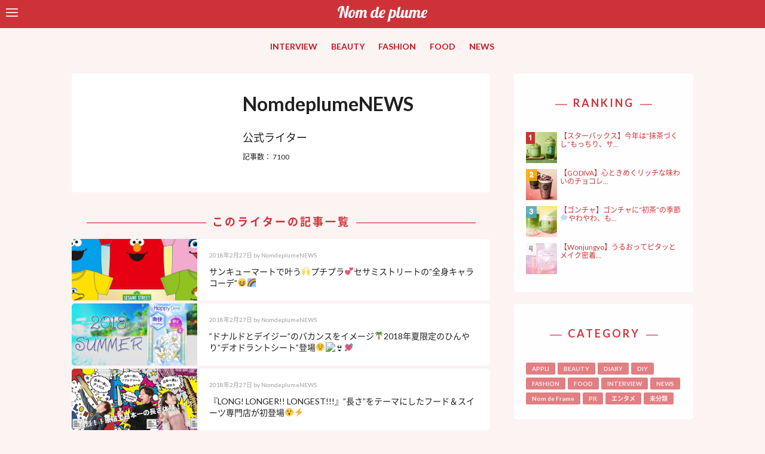

--- FILE ---
content_type: text/html; charset=UTF-8
request_url: https://www.nomdeplume.jp/author/nomdeplume/page/413
body_size: 12266
content:
<!doctype html>

<!--[if lt IE 7]><html lang="ja" class="no-js lt-ie9 lt-ie8 lt-ie7"><![endif]-->
<!--[if (IE 7)&!(IEMobile)]><html lang="ja" class="no-js lt-ie9 lt-ie8"><![endif]-->
<!--[if (IE 8)&!(IEMobile)]><html lang="ja" class="no-js lt-ie9"><![endif]-->
<!--[if gt IE 8]><!--> <html lang="ja" class="no-js"><!--<![endif]-->

    <head>
        <meta charset="utf-8">

                <meta http-equiv="X-UA-Compatible" content="IE=edge">

                    <title>Nom de plume(ノンデプルーム)  NomdeplumeNEWS  Page 413</title>
        
                <meta name="HandheldFriendly" content="True">
        <meta name="MobileOptimized" content="320">
        <meta name="viewport" content="width=device-width, initial-scale=1"/>

                <link rel="apple-touch-icon" href="https://www.nomdeplume.jp/wp-content/themes/nom%20de%20plume/library/images/apple-touch-icon.png">
        <link rel="icon" href="https://www.nomdeplume.jp/wp-content/themes/nom%20de%20plume/favicon.png">
        <!--[if IE]>
            <link rel="shortcut icon" href="https://www.nomdeplume.jp/wp-content/themes/nom%20de%20plume/favicon.ico">
        <![endif]-->
                <meta name="msapplication-TileColor" content="#f01d4f">
        <meta name="msapplication-TileImage" content="https://www.nomdeplume.jp/wp-content/themes/nom%20de%20plume/library/images/win8-tile-icon.png">
            <meta name="theme-color" content="#121212">

        <link rel="pingback" href="https://www.nomdeplume.jp/xmlrpc.php">

        <script src="https://use.fontawesome.com/96752f7ad3.js"></script>

                <style>
#wpadminbar #wp-admin-bar-wccp_free_top_button .ab-icon:before {
	content: "\f160";
	color: #02CA02;
	top: 3px;
}
#wpadminbar #wp-admin-bar-wccp_free_top_button .ab-icon {
	transform: rotate(45deg);
}
</style>
<link rel='dns-prefetch' href='//fonts.googleapis.com' />
<link rel='dns-prefetch' href='//s.w.org' />
<link rel="alternate" type="application/rss+xml" title="Nom de plume(ノンデプルーム) &raquo; フィード" href="https://www.nomdeplume.jp/feed" />
<link rel="alternate" type="application/rss+xml" title="Nom de plume(ノンデプルーム) &raquo; コメントフィード" href="https://www.nomdeplume.jp/comments/feed" />
<link rel="alternate" type="application/rss+xml" title="Nom de plume(ノンデプルーム) &raquo; NomdeplumeNEWS による投稿のフィード" href="https://www.nomdeplume.jp/author/nomdeplume/feed" />
		<script type="text/javascript">
			window._wpemojiSettings = {"baseUrl":"https:\/\/s.w.org\/images\/core\/emoji\/2.2.1\/72x72\/","ext":".png","svgUrl":"https:\/\/s.w.org\/images\/core\/emoji\/2.2.1\/svg\/","svgExt":".svg","source":{"concatemoji":"https:\/\/www.nomdeplume.jp\/wp-includes\/js\/wp-emoji-release.min.js"}};
			!function(a,b,c){function d(a){var b,c,d,e,f=String.fromCharCode;if(!k||!k.fillText)return!1;switch(k.clearRect(0,0,j.width,j.height),k.textBaseline="top",k.font="600 32px Arial",a){case"flag":return k.fillText(f(55356,56826,55356,56819),0,0),!(j.toDataURL().length<3e3)&&(k.clearRect(0,0,j.width,j.height),k.fillText(f(55356,57331,65039,8205,55356,57096),0,0),b=j.toDataURL(),k.clearRect(0,0,j.width,j.height),k.fillText(f(55356,57331,55356,57096),0,0),c=j.toDataURL(),b!==c);case"emoji4":return k.fillText(f(55357,56425,55356,57341,8205,55357,56507),0,0),d=j.toDataURL(),k.clearRect(0,0,j.width,j.height),k.fillText(f(55357,56425,55356,57341,55357,56507),0,0),e=j.toDataURL(),d!==e}return!1}function e(a){var c=b.createElement("script");c.src=a,c.defer=c.type="text/javascript",b.getElementsByTagName("head")[0].appendChild(c)}var f,g,h,i,j=b.createElement("canvas"),k=j.getContext&&j.getContext("2d");for(i=Array("flag","emoji4"),c.supports={everything:!0,everythingExceptFlag:!0},h=0;h<i.length;h++)c.supports[i[h]]=d(i[h]),c.supports.everything=c.supports.everything&&c.supports[i[h]],"flag"!==i[h]&&(c.supports.everythingExceptFlag=c.supports.everythingExceptFlag&&c.supports[i[h]]);c.supports.everythingExceptFlag=c.supports.everythingExceptFlag&&!c.supports.flag,c.DOMReady=!1,c.readyCallback=function(){c.DOMReady=!0},c.supports.everything||(g=function(){c.readyCallback()},b.addEventListener?(b.addEventListener("DOMContentLoaded",g,!1),a.addEventListener("load",g,!1)):(a.attachEvent("onload",g),b.attachEvent("onreadystatechange",function(){"complete"===b.readyState&&c.readyCallback()})),f=c.source||{},f.concatemoji?e(f.concatemoji):f.wpemoji&&f.twemoji&&(e(f.twemoji),e(f.wpemoji)))}(window,document,window._wpemojiSettings);
		</script>
		<style type="text/css">
img.wp-smiley,
img.emoji {
	display: inline !important;
	border: none !important;
	box-shadow: none !important;
	height: 1em !important;
	width: 1em !important;
	margin: 0 .07em !important;
	vertical-align: -0.1em !important;
	background: none !important;
	padding: 0 !important;
}
</style>
<link rel='stylesheet' id='contact-form-7-css'  href='https://www.nomdeplume.jp/wp-content/plugins/contact-form-7/includes/css/styles.css' type='text/css' media='all' />
<link rel='stylesheet' id='nrci_methods-css'  href='https://www.nomdeplume.jp/wp-content/plugins/no-right-click-images-plugin/no-right-click-images.css' type='text/css' media='all' />
<link rel='stylesheet' id='googleFontsLato-css'  href='//fonts.googleapis.com/css?family=Lato%3A300%2C300i%2C400%2C400i%2C700%2C700i%2C900%2C900i' type='text/css' media='all' />
<link rel='stylesheet' id='googleFontsFredoka-css'  href='//fonts.googleapis.com/css?family=Fredoka+One' type='text/css' media='all' />
<link rel='stylesheet' id='wordpress-popular-posts-css'  href='https://www.nomdeplume.jp/wp-content/plugins/wordpress-popular-posts/style/wpp.css' type='text/css' media='all' />
<link rel='stylesheet' id='bones-stylesheet-css'  href='https://www.nomdeplume.jp/wp-content/themes/nom%20de%20plume/library/css/style.css' type='text/css' media='all' />
<!--[if lt IE 9]>
<link rel='stylesheet' id='bones-ie-only-css'  href='https://www.nomdeplume.jp/wp-content/themes/nom%20de%20plume/library/css/ie.css' type='text/css' media='all' />
<![endif]-->
<script type='text/javascript' src='https://www.nomdeplume.jp/wp-includes/js/jquery/jquery.js'></script>
<script type='text/javascript' src='https://www.nomdeplume.jp/wp-includes/js/jquery/jquery-migrate.min.js'></script>
<script type='text/javascript'>
/* <![CDATA[ */
var nrci_opts = {"gesture":"Y","drag":"Y","touch":"Y","admin":"Y"};
/* ]]> */
</script>
<script type='text/javascript' src='https://www.nomdeplume.jp/wp-content/plugins/no-right-click-images-plugin/no-right-click-images.js'></script>
<script type='text/javascript' src='https://www.nomdeplume.jp/wp-content/themes/nom%20de%20plume/library/js/libs/modernizr.custom.min.js'></script>
<link rel='https://api.w.org/' href='https://www.nomdeplume.jp/wp-json/' />
<meta name="p:domain_verify" content="c7d8883c95f0e9b747a6c97110e7b9ca"/><script type="text/javascript">
	window._wp_rp_static_base_url = 'https://wprp.zemanta.com/static/';
	window._wp_rp_wp_ajax_url = "https://www.nomdeplume.jp/wp-admin/admin-ajax.php";
	window._wp_rp_plugin_version = '3.6.4';
	window._wp_rp_post_id = '16529';
	window._wp_rp_num_rel_posts = '3';
	window._wp_rp_thumbnails = true;
	window._wp_rp_post_title = '%E3%82%B5%E3%83%B3%E3%82%AD%E3%83%A5%E3%83%BC%E3%83%9E%E3%83%BC%E3%83%88%E3%81%A7%E5%8F%B6%E3%81%86%F0%9F%99%8C%E3%83%97%E3%83%81%E3%83%97%E3%83%A9%F0%9F%92%95%E3%82%BB%E3%82%B5%E3%83%9F%E3%82%B9%E3%83%88%E3%83%AA%E3%83%BC%E3%83%88%E3%81%AE%E2%80%9D%E5%85%A8%E8%BA%AB%E3%82%AD%E3%83%A3%E3%83%A9%E3%82%B3%E3%83%BC%E3%83%87%E2%80%9D%F0%9F%98%86%F0%9F%8C%88';
	window._wp_rp_post_tags = ['%E3%82%B5%E3%83%B3%E3%82%AD%E3%83%A5%E3%83%BC%E3%83%9E%E3%83%BC%E3%83%88', '%E3%82%BB%E3%82%B5%E3%83%9F%E3%82%B9%E3%83%88%E3%83%AA%E3%83%BC%E3%83%88', 'fashion', 'alt'];
	window._wp_rp_promoted_content = true;
</script>
<link rel="stylesheet" href="https://www.nomdeplume.jp/wp-content/plugins/wordpress-23-related-posts-plugin/static/themes/modern.css?version=3.6.4" />
<style type="text/css">
.related_post_title {
	margin: 0 auto 4rem;
	background: none;
	padding: 0;
	border: none;
}
ul.related_post {
}
ul.related_post li {
}
ul.related_post li a {
}
ul.related_post li img {
}</style>
<script id="wpcp_disable_selection" type="text/javascript">
var image_save_msg='You are not allowed to save images!';
	var no_menu_msg='Context Menu disabled!';
	var smessage = "Content is protected !!";

function disableEnterKey(e)
{
	var elemtype = e.target.tagName;
	
	elemtype = elemtype.toUpperCase();
	
	if (elemtype == "TEXT" || elemtype == "TEXTAREA" || elemtype == "INPUT" || elemtype == "PASSWORD" || elemtype == "SELECT" || elemtype == "OPTION" || elemtype == "EMBED")
	{
		elemtype = 'TEXT';
	}
	
	if (e.ctrlKey){
     var key;
     if(window.event)
          key = window.event.keyCode;     //IE
     else
          key = e.which;     //firefox (97)
    //if (key != 17) alert(key);
     if (elemtype!= 'TEXT' && (key == 97 || key == 65 || key == 67 || key == 99 || key == 88 || key == 120 || key == 26 || key == 85  || key == 86 || key == 83 || key == 43 || key == 73))
     {
		if(wccp_free_iscontenteditable(e)) return true;
		show_wpcp_message('You are not allowed to copy content or view source');
		return false;
     }else
     	return true;
     }
}


/*For contenteditable tags*/
function wccp_free_iscontenteditable(e)
{
	var e = e || window.event; // also there is no e.target property in IE. instead IE uses window.event.srcElement
  	
	var target = e.target || e.srcElement;

	var elemtype = e.target.nodeName;
	
	elemtype = elemtype.toUpperCase();
	
	var iscontenteditable = "false";
		
	if(typeof target.getAttribute!="undefined" ) iscontenteditable = target.getAttribute("contenteditable"); // Return true or false as string
	
	var iscontenteditable2 = false;
	
	if(typeof target.isContentEditable!="undefined" ) iscontenteditable2 = target.isContentEditable; // Return true or false as boolean

	if(target.parentElement.isContentEditable) iscontenteditable2 = true;
	
	if (iscontenteditable == "true" || iscontenteditable2 == true)
	{
		if(typeof target.style!="undefined" ) target.style.cursor = "text";
		
		return true;
	}
}

////////////////////////////////////
function disable_copy(e)
{	
	var e = e || window.event; // also there is no e.target property in IE. instead IE uses window.event.srcElement
	
	var elemtype = e.target.tagName;
	
	elemtype = elemtype.toUpperCase();
	
	if (elemtype == "TEXT" || elemtype == "TEXTAREA" || elemtype == "INPUT" || elemtype == "PASSWORD" || elemtype == "SELECT" || elemtype == "OPTION" || elemtype == "EMBED")
	{
		elemtype = 'TEXT';
	}
	
	if(wccp_free_iscontenteditable(e)) return true;
	
	var isSafari = /Safari/.test(navigator.userAgent) && /Apple Computer/.test(navigator.vendor);
	
	var checker_IMG = '';
	if (elemtype == "IMG" && checker_IMG == 'checked' && e.detail >= 2) {show_wpcp_message(alertMsg_IMG);return false;}
	if (elemtype != "TEXT")
	{
		if (smessage !== "" && e.detail == 2)
			show_wpcp_message(smessage);
		
		if (isSafari)
			return true;
		else
			return false;
	}	
}

//////////////////////////////////////////
function disable_copy_ie()
{
	var e = e || window.event;
	var elemtype = window.event.srcElement.nodeName;
	elemtype = elemtype.toUpperCase();
	if(wccp_free_iscontenteditable(e)) return true;
	if (elemtype == "IMG") {show_wpcp_message(alertMsg_IMG);return false;}
	if (elemtype != "TEXT" && elemtype != "TEXTAREA" && elemtype != "INPUT" && elemtype != "PASSWORD" && elemtype != "SELECT" && elemtype != "OPTION" && elemtype != "EMBED")
	{
		return false;
	}
}	
function reEnable()
{
	return true;
}
document.onkeydown = disableEnterKey;
document.onselectstart = disable_copy_ie;
if(navigator.userAgent.indexOf('MSIE')==-1)
{
	document.onmousedown = disable_copy;
	document.onclick = reEnable;
}
function disableSelection(target)
{
    //For IE This code will work
    if (typeof target.onselectstart!="undefined")
    target.onselectstart = disable_copy_ie;
    
    //For Firefox This code will work
    else if (typeof target.style.MozUserSelect!="undefined")
    {target.style.MozUserSelect="none";}
    
    //All other  (ie: Opera) This code will work
    else
    target.onmousedown=function(){return false}
    target.style.cursor = "default";
}
//Calling the JS function directly just after body load
window.onload = function(){disableSelection(document.body);};

//////////////////special for safari Start////////////////
var onlongtouch;
var timer;
var touchduration = 1000; //length of time we want the user to touch before we do something

var elemtype = "";
function touchstart(e) {
	var e = e || window.event;
  // also there is no e.target property in IE.
  // instead IE uses window.event.srcElement
  	var target = e.target || e.srcElement;
	
	elemtype = window.event.srcElement.nodeName;
	
	elemtype = elemtype.toUpperCase();
	
	if(!wccp_pro_is_passive()) e.preventDefault();
	if (!timer) {
		timer = setTimeout(onlongtouch, touchduration);
	}
}

function touchend() {
    //stops short touches from firing the event
    if (timer) {
        clearTimeout(timer);
        timer = null;
    }
	onlongtouch();
}

onlongtouch = function(e) { //this will clear the current selection if anything selected
	
	if (elemtype != "TEXT" && elemtype != "TEXTAREA" && elemtype != "INPUT" && elemtype != "PASSWORD" && elemtype != "SELECT" && elemtype != "EMBED" && elemtype != "OPTION")	
	{
		if (window.getSelection) {
			if (window.getSelection().empty) {  // Chrome
			window.getSelection().empty();
			} else if (window.getSelection().removeAllRanges) {  // Firefox
			window.getSelection().removeAllRanges();
			}
		} else if (document.selection) {  // IE?
			document.selection.empty();
		}
		return false;
	}
};

document.addEventListener("DOMContentLoaded", function(event) { 
    window.addEventListener("touchstart", touchstart, false);
    window.addEventListener("touchend", touchend, false);
});

function wccp_pro_is_passive() {

  var cold = false,
  hike = function() {};

  try {
	  const object1 = {};
  var aid = Object.defineProperty(object1, 'passive', {
  get() {cold = true}
  });
  window.addEventListener('test', hike, aid);
  window.removeEventListener('test', hike, aid);
  } catch (e) {}

  return cold;
}
/*special for safari End*/
</script>
<script id="wpcp_disable_Right_Click" type="text/javascript">
document.ondragstart = function() { return false;}
	function nocontext(e) {
	   return false;
	}
	document.oncontextmenu = nocontext;
</script>
<style>
.unselectable
{
-moz-user-select:none;
-webkit-user-select:none;
cursor: default;
}
html
{
-webkit-touch-callout: none;
-webkit-user-select: none;
-khtml-user-select: none;
-moz-user-select: none;
-ms-user-select: none;
user-select: none;
-webkit-tap-highlight-color: rgba(0,0,0,0);
}
</style>
<script id="wpcp_css_disable_selection" type="text/javascript">
var e = document.getElementsByTagName('body')[0];
if(e)
{
	e.setAttribute('unselectable',on);
}
</script>
<style type="text/css" id="custom-background-css">
body.custom-background { background-color: #fcf3f3; }
</style>
<link rel="icon" href="https://www.nomdeplume.jp/wp-content/uploads/2017/05/cropped-fb8870748e3cdc672d5b5c7c8e41f0bf-32x32.png" sizes="32x32" />
<link rel="icon" href="https://www.nomdeplume.jp/wp-content/uploads/2017/05/cropped-fb8870748e3cdc672d5b5c7c8e41f0bf-192x192.png" sizes="192x192" />
<link rel="apple-touch-icon-precomposed" href="https://www.nomdeplume.jp/wp-content/uploads/2017/05/cropped-fb8870748e3cdc672d5b5c7c8e41f0bf-180x180.png" />
<meta name="msapplication-TileImage" content="https://www.nomdeplume.jp/wp-content/uploads/2017/05/cropped-fb8870748e3cdc672d5b5c7c8e41f0bf-270x270.png" />
        
                <script>
          (function(i,s,o,g,r,a,m){i['GoogleAnalyticsObject']=r;i[r]=i[r]||function(){
          (i[r].q=i[r].q||[]).push(arguments)},i[r].l=1*new Date();a=s.createElement(o),
          m=s.getElementsByTagName(o)[0];a.async=1;a.src=g;m.parentNode.insertBefore(a,m)
          })(window,document,'script','https://www.google-analytics.com/analytics.js','ga');

          ga('create', 'UA-42582334-5', 'auto');
          ga('send', 'pageview');

        </script>
        
        <!--OGP開始-->
        <meta property="fb:admins" content="654890591211413" />
        <meta property="og:locale" content="ja_JP">
                        <meta property="og:type" content="blog">
                <meta property="og:description" content="原宿系モデル事務所である株式会社 N.D.Promotion が運営するティーン向けメディア。 Twitter38 万フォロワー、Instagram11 万フォロワーと SNS を中心に若年層女子へ圧倒的なリーチ力を持つ。人気モデルを起用した撮影企画や人気 JK ライターによるオリジナルコンテンツを毎日発信し、スマホ世代の流行の発信地。">
                <meta property="twitter:text:description" content="原宿系モデル事務所である株式会社 N.D.Promotion が運営するティーン向けメディア。 Twitter38 万フォロワー、Instagram11 万フォロワーと SNS を中心に若年層女子へ圧倒的なリーチ力を持つ。人気モデルを起用した撮影企画や人気 JK ライターによるオリジナルコンテンツを毎日発信し、スマホ世代の流行の発信地。">
                <meta property="og:title" content="Nom de plume(ノンデプルーム)">
                <meta property="twitter:title" content="Nom de plume(ノンデプルーム)">
                <meta property="og:url" content="https://www.nomdeplume.jp">
                <meta property="twitter:url" content="https://www.nomdeplume.jp">
                    <meta property="og:site_name" content="Nom de plume(ノンデプルーム)">
            <meta property="og:image" content="https://www.nomdeplume.jp/wp-content/themes/nom%20de%20plume/library/images/ogp.png">
            <meta name="twitter:card" content="summary_large_image">
            <meta name="twitter:site" content="@Nomde_official">
        <!--OGP完了-->
<!-- Global site tag (gtag.js) - Google Analytics -->
<script async src="https://www.googletagmanager.com/gtag/js?id=G-ZSY5GRJ82Q"></script>
<script>
  window.dataLayer = window.dataLayer || [];
  function gtag(){dataLayer.push(arguments);}
  gtag('js', new Date());

  gtag('config', 'G-ZSY5GRJ82Q');
</script>

<!-- Google tag (gtag.js) -->
<script async src="https://www.googletagmanager.com/gtag/js?id=G-34HLTEKE3N"></script>
<script>
  window.dataLayer = window.dataLayer || [];
  function gtag(){dataLayer.push(arguments);}
  gtag('js', new Date());

  gtag('config', 'G-34HLTEKE3N');
</script>

    </head>


    <body class="archive paged author author-nomdeplume author-16 custom-background paged-413 author-paged-413 unselectable" itemscope itemtype="http://schema.org/WebPage">
                                        

<div id="sidebar">

    <div id="sidebar-wrapper" class="sidebar-wrapper">

        <form role="search" method="get" id="searchform" class="searchform" action="https://www.nomdeplume.jp/">
    <div class="search-wrap">
        <div class="left">
            <label for="s" class="screen-reader-text">
            <input type="search" id="s" name="s" value="" />
            </label>
        </div>
        <div class="right">
            <button type="submit" id="searchsubmit" ><i class="fa fa-search" aria-hidden="true"></i></button>
        </div>
    </div>
</form>
        <h4 class="side-title">MENU</h4>
        <nav role="navigation">
            <div class="slide-links cf"><ul id="menu-slide_navi01" class="menu"><li id="menu-item-70390" class="menu-item menu-item-type-taxonomy menu-item-object-category menu-item-70390"><a href="https://www.nomdeplume.jp/category/interview">INTERVIEW</a></li>
<li id="menu-item-2150" class="menu-item menu-item-type-taxonomy menu-item-object-category menu-item-2150"><a href="https://www.nomdeplume.jp/category/beauty">BEAUTY</a></li>
<li id="menu-item-2151" class="menu-item menu-item-type-taxonomy menu-item-object-category menu-item-2151"><a href="https://www.nomdeplume.jp/category/fashion">FASHION</a></li>
<li id="menu-item-2168" class="menu-item menu-item-type-taxonomy menu-item-object-category menu-item-2168"><a href="https://www.nomdeplume.jp/category/food">FOOD</a></li>
<li id="menu-item-2153" class="menu-item menu-item-type-taxonomy menu-item-object-category menu-item-2153"><a href="https://www.nomdeplume.jp/category/news">NEWS</a></li>
<li id="menu-item-2167" class="menu-item menu-item-type-taxonomy menu-item-object-category menu-item-2167"><a href="https://www.nomdeplume.jp/category/appli">APPLI</a></li>
</ul></div>        </nav>

        <h4 class="side-title">WRITER</h4>
        <ul class="writer-list">
    </ul>

    <a href="/writer/" class="btn pink-btn">MORE</a>


    </div>

</div>
        <div id="container">

            <header class="header" role="banner" itemscope itemtype="http://schema.org/WPHeader">

                <div id="inner-header" class="wrap cf">
                <div id="navbar">
                    <!--
                    #navbar is positioned fixed.

                    It does not matter what kind of element #toggle-sidebar is.
                    -->

                    <div id="toggle-sidebar">
                        <span></span>
                        <span></span>
                        <span></span>
                    </div>
                </div>

                                        <a href="https://www.nomdeplume.jp" rel="nofollow">
                        <img class="logo" src="https://www.nomdeplume.jp/wp-content/themes/nom%20de%20plume/library/images/new_logo_white.svg" alt="Nom de plume(ノンデプルーム)">
                    </a>

                                        


                </div>
                <nav role="navigation" itemscope itemtype="http://schema.org/SiteNavigationElement">
                    <ul id="menu-main-navi" class="nav top-nav cf"><li id="menu-item-66700" class="menu-item menu-item-type-taxonomy menu-item-object-category menu-item-66700"><a href="https://www.nomdeplume.jp/category/interview">INTERVIEW</a></li>
<li id="menu-item-2120" class="menu-item menu-item-type-taxonomy menu-item-object-category menu-item-2120"><a href="https://www.nomdeplume.jp/category/beauty">BEAUTY</a></li>
<li id="menu-item-2121" class="menu-item menu-item-type-taxonomy menu-item-object-category menu-item-2121"><a href="https://www.nomdeplume.jp/category/fashion">FASHION</a></li>
<li id="menu-item-2166" class="menu-item menu-item-type-taxonomy menu-item-object-category menu-item-2166"><a href="https://www.nomdeplume.jp/category/food">FOOD</a></li>
<li id="menu-item-2164" class="menu-item menu-item-type-taxonomy menu-item-object-category menu-item-2164"><a href="https://www.nomdeplume.jp/category/news">NEWS</a></li>
</ul>
                </nav>

            </header>

			<div id="content">

				<div id="inner-content" class="wrap cf">

						<main id="main" class="cf" role="main" itemscope itemprop="mainContentOfPage" itemtype="http://schema.org/Blog">
                                                                                        <div id="writer-info">
                                    <div class="table">
                                                                                <div class="left">
                                            <figure class="author_image"><img alt='' src='http://www.nomdeplume.jp/wp-content/uploads/2020/04/NOMDE_LOGO_icon-1-300x300.jpg' srcset='http://www.nomdeplume.jp/wp-content/uploads/2020/04/NOMDE_LOGO_icon-1-600x600.jpg 2x' class='avatar avatar-300 photo' height='300' width='300' /></figure>
                                        </div>
                                        <div class="right">
                                            <h1 class="author-name">NomdeplumeNEWS</h1>
                                            <div class="icon-field">
                                                                                                        <span class="rank-writer">公式ライター</span>
                                                                                                                                            </div>
                                            <p class="post_count">記事数： 7100</p>
                                                                                        <ul>
                                                                                                                                            </ul>
                                                                                    </div>
                                    </div>
                                </div>
                                <h1 class="widgettitle">このライターの記事一覧</h1>
                                                        
							
							<article id="post-16529" class="cf tile post-16529 post type-post status-publish format-standard has-post-thumbnail hentry category-fashion tag-346 tag-347" role="article">
                                    <a href="https://www.nomdeplume.jp/fashion/16529" class="wrap-link">
                                        <div class="left">
                                                                                                                                            <figure style="background-image: url(https://www.nomdeplume.jp/wp-content/uploads/2018/02/t-22.jpg);">
                                                        <img src="https://www.nomdeplume.jp/wp-content/uploads/2018/02/t-22.jpg" alt="">
                                                </figure>
                                                                                    </div>
                                        <div class="right txt">
                                            <p class="byline entry-meta vcard">
                                                                                 <time class="updated entry-time" datetime="2018-02-27" itemprop="datePublished">2018年2月27日</time> <span class="by">by</span> <span class="entry-author author" itemprop="author" itemscope itemptype="http://schema.org/Person">NomdeplumeNEWS</span>                                            </p>
                                                <h2>
                                                                                                            サンキューマートで叶う🙌プチプラ💕セサミストリートの”全身キャラコーデ”😆🌈                                                                                                    </h2>
                                        </div>
                                    </a>

							</article>

							
							<article id="post-16537" class="cf tile post-16537 post type-post status-publish format-standard has-post-thumbnail hentry category-beauty tag-disney tag-350 tag-349" role="article">
                                    <a href="https://www.nomdeplume.jp/beauty/16537" class="wrap-link">
                                        <div class="left">
                                                                                                                                            <figure style="background-image: url(https://www.nomdeplume.jp/wp-content/uploads/2018/02/t-23.jpg);">
                                                        <img src="https://www.nomdeplume.jp/wp-content/uploads/2018/02/t-23.jpg" alt="">
                                                </figure>
                                                                                    </div>
                                        <div class="right txt">
                                            <p class="byline entry-meta vcard">
                                                                                 <time class="updated entry-time" datetime="2018-02-27" itemprop="datePublished">2018年2月27日</time> <span class="by">by</span> <span class="entry-author author" itemprop="author" itemscope itemptype="http://schema.org/Person">NomdeplumeNEWS</span>                                            </p>
                                                <h2>
                                                                                                            ”ドナルドとデイジー”のバカンスをイメージ🌴2018年夏限定のひんやり”デオドラントシート”登場😌👙💘                                                                                                    </h2>
                                        </div>
                                    </a>

							</article>

							
							<article id="post-16591" class="cf tile post-16591 post type-post status-publish format-standard has-post-thumbnail hentry category-food tag-long-longer-longest tag-171 tag-233" role="article">
                                    <a href="https://www.nomdeplume.jp/food/16591" class="wrap-link">
                                        <div class="left">
                                                                                                                                            <figure style="background-image: url(https://www.nomdeplume.jp/wp-content/uploads/2018/02/t-29.jpg);">
                                                        <img src="https://www.nomdeplume.jp/wp-content/uploads/2018/02/t-29.jpg" alt="">
                                                </figure>
                                                                                    </div>
                                        <div class="right txt">
                                            <p class="byline entry-meta vcard">
                                                                                 <time class="updated entry-time" datetime="2018-02-27" itemprop="datePublished">2018年2月27日</time> <span class="by">by</span> <span class="entry-author author" itemprop="author" itemscope itemptype="http://schema.org/Person">NomdeplumeNEWS</span>                                            </p>
                                                <h2>
                                                                                                            『LONG! LONGER!! LONGEST!!!』”長さ”をテーマにしたフード＆スイーツ専門店が初登場😮⚡️                                                                                                    </h2>
                                        </div>
                                    </a>

							</article>

							
							<article id="post-16612" class="cf tile post-16612 post type-post status-publish format-standard has-post-thumbnail hentry category-news" role="article">
                                    <a href="https://www.nomdeplume.jp/news/16612" class="wrap-link">
                                        <div class="left">
                                                                                                                                            <figure style="background-image: url(https://www.nomdeplume.jp/wp-content/uploads/2018/02/top-5.jpg);">
                                                        <img src="https://www.nomdeplume.jp/wp-content/uploads/2018/02/top-5.jpg" alt="">
                                                </figure>
                                                                                    </div>
                                        <div class="right txt">
                                            <p class="byline entry-meta vcard">
                                                                                 <time class="updated entry-time" datetime="2018-02-26" itemprop="datePublished">2018年2月26日</time> <span class="by">by</span> <span class="entry-author author" itemprop="author" itemscope itemptype="http://schema.org/Person">NomdeplumeNEWS</span>                                            </p>
                                                <h2>
                                                                                                            &#8220;女子中高生のカリスマ&#8221;りんくまちゃんこと久間田琳加ちゃんのバスパに潜入🏃🎊💕                                                                                                    </h2>
                                        </div>
                                    </a>

							</article>

							
							<article id="post-16584" class="cf tile post-16584 post type-post status-publish format-standard has-post-thumbnail hentry category-food tag-177 tag-284 tag-274" role="article">
                                    <a href="https://www.nomdeplume.jp/food/16584" class="wrap-link">
                                        <div class="left">
                                                                                                                                            <figure style="background-image: url(https://www.nomdeplume.jp/wp-content/uploads/2018/02/t-28.jpg);">
                                                        <img src="https://www.nomdeplume.jp/wp-content/uploads/2018/02/t-28.jpg" alt="">
                                                </figure>
                                                                                    </div>
                                        <div class="right txt">
                                            <p class="byline entry-meta vcard">
                                                                                 <time class="updated entry-time" datetime="2018-02-26" itemprop="datePublished">2018年2月26日</time> <span class="by">by</span> <span class="entry-author author" itemprop="author" itemscope itemptype="http://schema.org/Person">NomdeplumeNEWS</span>                                            </p>
                                                <h2>
                                                                                                            ソフトバンクCMの◯○イメージ😮⁈スペシャルコラボの新フレーバー登場😍🍨⭐️                                                                                                    </h2>
                                        </div>
                                    </a>

							</article>

							
							<article id="post-16607" class="cf tile post-16607 post type-post status-publish format-standard has-post-thumbnail hentry category-beauty tag-541 tag-170 tag-295 tag-175 tag-274" role="article">
                                    <a href="https://www.nomdeplume.jp/beauty/16607" class="wrap-link">
                                        <div class="left">
                                                                                                                                            <figure style="background-image: url(https://www.nomdeplume.jp/wp-content/uploads/2018/02/t-31.jpg);">
                                                        <img src="https://www.nomdeplume.jp/wp-content/uploads/2018/02/t-31.jpg" alt="">
                                                </figure>
                                                                                    </div>
                                        <div class="right txt">
                                            <p class="byline entry-meta vcard">
                                                                                 <time class="updated entry-time" datetime="2018-02-26" itemprop="datePublished">2018年2月26日</time> <span class="by">by</span> <span class="entry-author author" itemprop="author" itemscope itemptype="http://schema.org/Person">NomdeplumeNEWS</span>                                            </p>
                                                <h2>
                                                                                                            『オペラ リップティント』限定色😊♡春のお花のようなピュアな”ピンクカラー”2種 登場💄💐                                                                                                    </h2>
                                        </div>
                                    </a>

							</article>

							
							<article id="post-16556" class="cf tile post-16556 post type-post status-publish format-standard has-post-thumbnail hentry category-food tag-214 tag-354 tag-322 tag-209 tag-353" role="article">
                                    <a href="https://www.nomdeplume.jp/food/16556" class="wrap-link">
                                        <div class="left">
                                                                                                                                            <figure style="background-image: url(https://www.nomdeplume.jp/wp-content/uploads/2018/02/t-26.jpg);">
                                                        <img src="https://www.nomdeplume.jp/wp-content/uploads/2018/02/t-26.jpg" alt="">
                                                </figure>
                                                                                    </div>
                                        <div class="right txt">
                                            <p class="byline entry-meta vcard">
                                                                                 <time class="updated entry-time" datetime="2018-02-26" itemprop="datePublished">2018年2月26日</time> <span class="by">by</span> <span class="entry-author author" itemprop="author" itemscope itemptype="http://schema.org/Person">NomdeplumeNEWS</span>                                            </p>
                                                <h2>
                                                                                                            可愛すぎる和菓子「食べマス」がサンリオと初コラボ😂🙌💖ローソンで数量限定で発売♬                                                                                                    </h2>
                                        </div>
                                    </a>

							</article>

							
							<article id="post-16564" class="cf tile post-16564 post type-post status-publish format-standard has-post-thumbnail hentry category-beauty tag-body-fantasies tag-356 tag-236" role="article">
                                    <a href="https://www.nomdeplume.jp/beauty/16564" class="wrap-link">
                                        <div class="left">
                                                                                                                                            <figure style="background-image: url(https://www.nomdeplume.jp/wp-content/uploads/2018/02/t-27.jpg);">
                                                        <img src="https://www.nomdeplume.jp/wp-content/uploads/2018/02/t-27.jpg" alt="">
                                                </figure>
                                                                                    </div>
                                        <div class="right txt">
                                            <p class="byline entry-meta vcard">
                                                                                 <time class="updated entry-time" datetime="2018-02-26" itemprop="datePublished">2018年2月26日</time> <span class="by">by</span> <span class="entry-author author" itemprop="author" itemscope itemptype="http://schema.org/Person">NomdeplumeNEWS</span>                                            </p>
                                                <h2>
                                                                                                            ボディファンタジー×ケアベア™🐻🌈コラボボトルの『ボディーファンタジー ピュア』登場💕                                                                                                    </h2>
                                        </div>
                                    </a>

							</article>

							
							<article id="post-16548" class="cf tile post-16548 post type-post status-publish format-standard has-post-thumbnail hentry category-food tag-351 tag-352" role="article">
                                    <a href="https://www.nomdeplume.jp/food/16548" class="wrap-link">
                                        <div class="left">
                                                                                                                                            <figure style="background-image: url(https://www.nomdeplume.jp/wp-content/uploads/2018/02/t-25.jpg);">
                                                        <img src="https://www.nomdeplume.jp/wp-content/uploads/2018/02/t-25.jpg" alt="">
                                                </figure>
                                                                                    </div>
                                        <div class="right txt">
                                            <p class="byline entry-meta vcard">
                                                                                 <time class="updated entry-time" datetime="2018-02-26" itemprop="datePublished">2018年2月26日</time> <span class="by">by</span> <span class="entry-author author" itemprop="author" itemscope itemptype="http://schema.org/Person">NomdeplumeNEWS</span>                                            </p>
                                                <h2>
                                                                                                            ヨーグリーナ新フレーバー🐮🎵『奥大山のブルーベリーヨーグリーナ ＆サントリー天然水』登場‼️                                                                                                    </h2>
                                        </div>
                                    </a>

							</article>

							
							<article id="post-16541" class="cf tile post-16541 post type-post status-publish format-standard has-post-thumbnail hentry category-food tag-309 tag-274" role="article">
                                    <a href="https://www.nomdeplume.jp/food/16541" class="wrap-link">
                                        <div class="left">
                                                                                                                                            <figure style="background-image: url(https://www.nomdeplume.jp/wp-content/uploads/2018/02/t-24.jpg);">
                                                        <img src="https://www.nomdeplume.jp/wp-content/uploads/2018/02/t-24.jpg" alt="">
                                                </figure>
                                                                                    </div>
                                        <div class="right txt">
                                            <p class="byline entry-meta vcard">
                                                                                 <time class="updated entry-time" datetime="2018-02-26" itemprop="datePublished">2018年2月26日</time> <span class="by">by</span> <span class="entry-author author" itemprop="author" itemscope itemptype="http://schema.org/Person">NomdeplumeNEWS</span>                                            </p>
                                                <h2>
                                                                                                            新感覚マックポテト🍟『カケテミーヨ チーズボロネーゼ』期間限定登場😋🍴⭐️                                                                                                    </h2>
                                        </div>
                                    </a>

							</article>

							
							<article id="post-16516" class="cf tile post-16516 post type-post status-publish format-standard has-post-thumbnail hentry category-news tag-488" role="article">
                                    <a href="https://www.nomdeplume.jp/news/16516" class="wrap-link">
                                        <div class="left">
                                                                                                                                            <figure style="background-image: url(https://www.nomdeplume.jp/wp-content/uploads/2018/02/0d143a690da41493f83cd42486f4d31b-e1519542622713.png);">
                                                        <img src="https://www.nomdeplume.jp/wp-content/uploads/2018/02/0d143a690da41493f83cd42486f4d31b-e1519542622713.png" alt="">
                                                </figure>
                                                                                    </div>
                                        <div class="right txt">
                                            <p class="byline entry-meta vcard">
                                                                                 <time class="updated entry-time" datetime="2018-02-25" itemprop="datePublished">2018年2月25日</time> <span class="by">by</span> <span class="entry-author author" itemprop="author" itemscope itemptype="http://schema.org/Person">NomdeplumeNEWS</span>                                            </p>
                                                <h2>
                                                                                                            【衝撃的な展開】真冬のオオカミくん中間総復習🐺💕                                                                                                    </h2>
                                        </div>
                                    </a>

							</article>

							
							<article id="post-16505" class="cf tile post-16505 post type-post status-publish format-standard has-post-thumbnail hentry category-news tag-488" role="article">
                                    <a href="https://www.nomdeplume.jp/news/16505" class="wrap-link">
                                        <div class="left">
                                                                                                                                            <figure style="background-image: url(https://www.nomdeplume.jp/wp-content/uploads/2018/02/d0f6eda8dbb5e3241b4af8b7bf2295df.png);">
                                                        <img src="https://www.nomdeplume.jp/wp-content/uploads/2018/02/d0f6eda8dbb5e3241b4af8b7bf2295df.png" alt="">
                                                </figure>
                                                                                    </div>
                                        <div class="right txt">
                                            <p class="byline entry-meta vcard">
                                                                                 <time class="updated entry-time" datetime="2018-02-23" itemprop="datePublished">2018年2月23日</time> <span class="by">by</span> <span class="entry-author author" itemprop="author" itemscope itemptype="http://schema.org/Person">NomdeplumeNEWS</span>                                            </p>
                                                <h2>
                                                                                                            【真冬のオオカミくん🐺】関西芸人が教えるリアル大阪デートスポットまとめ💕                                                                                                    </h2>
                                        </div>
                                    </a>

							</article>

							
							<article id="post-15330" class="cf tile post-15330 post type-post status-publish format-standard has-post-thumbnail hentry category-beauty tag-nomde" role="article">
                                    <a href="https://www.nomdeplume.jp/beauty/15330" class="wrap-link">
                                        <div class="left">
                                                                                                                                            <figure style="background-image: url(https://www.nomdeplume.jp/wp-content/uploads/2018/02/1-6.jpg);">
                                                        <img src="https://www.nomdeplume.jp/wp-content/uploads/2018/02/1-6.jpg" alt="">
                                                </figure>
                                                                                    </div>
                                        <div class="right txt">
                                            <p class="byline entry-meta vcard">
                                                                                 <time class="updated entry-time" datetime="2018-02-23" itemprop="datePublished">2018年2月23日</time> <span class="by">by</span> <span class="entry-author author" itemprop="author" itemscope itemptype="http://schema.org/Person">NomdeplumeNEWS</span>                                            </p>
                                                <h2>
                                                                                                            新コスメブランドWHOMEEが気になる◎少しのきっかけで&#8221;かわいい&#8221;あなたに♡                                                                                                    </h2>
                                        </div>
                                    </a>

							</article>

							
							<article id="post-16195" class="cf tile post-16195 post type-post status-publish format-standard has-post-thumbnail hentry category-beauty tag-nomde" role="article">
                                    <a href="https://www.nomdeplume.jp/beauty/16195" class="wrap-link">
                                        <div class="left">
                                                                                                                                            <figure style="background-image: url(https://www.nomdeplume.jp/wp-content/uploads/2018/02/95f11a338945cf1d2fbafbe97fddd2a4_92942dc092b3617e931f1236ed652cc9_Fotor.jpg);">
                                                        <img src="https://www.nomdeplume.jp/wp-content/uploads/2018/02/95f11a338945cf1d2fbafbe97fddd2a4_92942dc092b3617e931f1236ed652cc9_Fotor.jpg" alt="">
                                                </figure>
                                                                                    </div>
                                        <div class="right txt">
                                            <p class="byline entry-meta vcard">
                                                                                 <time class="updated entry-time" datetime="2018-02-23" itemprop="datePublished">2018年2月23日</time> <span class="by">by</span> <span class="entry-author author" itemprop="author" itemscope itemptype="http://schema.org/Person">NomdeplumeNEWS</span>                                            </p>
                                                <h2>
                                                                                                            何が一番使いやすい？おすすめ『#クレヨンリップ』４選💄✨                                                                                                    </h2>
                                        </div>
                                    </a>

							</article>

							
							<article id="post-16204" class="cf tile post-16204 post type-post status-publish format-standard has-post-thumbnail hentry category-appli" role="article">
                                    <a href="https://www.nomdeplume.jp/appli/16204" class="wrap-link">
                                        <div class="left">
                                                                                                                                            <figure style="background-image: url(https://www.nomdeplume.jp/wp-content/uploads/2018/02/fd134d9e2b156d84d5e09a2498088fc1.png);">
                                                        <img src="https://www.nomdeplume.jp/wp-content/uploads/2018/02/fd134d9e2b156d84d5e09a2498088fc1.png" alt="">
                                                </figure>
                                                                                    </div>
                                        <div class="right txt">
                                            <p class="byline entry-meta vcard">
                                                                                 <time class="updated entry-time" datetime="2018-02-22" itemprop="datePublished">2018年2月22日</time> <span class="by">by</span> <span class="entry-author author" itemprop="author" itemscope itemptype="http://schema.org/Person">NomdeplumeNEWS</span>                                            </p>
                                                <h2>
                                                                                                            最新👧✨これさえあればオールOK👌加工アプリ特集                                                                                                    </h2>
                                        </div>
                                    </a>

							</article>

							
									<nav class="pagination"><ul class='page-numbers'>
	<li><a class="prev page-numbers" href="https://www.nomdeplume.jp/author/nomdeplume/page/412">&larr;</a></li>
	<li><a class='page-numbers' href='https://www.nomdeplume.jp/author/nomdeplume/page/1'>1</a></li>
	<li><a class='page-numbers' href='https://www.nomdeplume.jp/author/nomdeplume/page/2'>2</a></li>
	<li><a class='page-numbers' href='https://www.nomdeplume.jp/author/nomdeplume/page/3'>3</a></li>
	<li><span class="page-numbers dots">&hellip;</span></li>
	<li><a class='page-numbers' href='https://www.nomdeplume.jp/author/nomdeplume/page/410'>410</a></li>
	<li><a class='page-numbers' href='https://www.nomdeplume.jp/author/nomdeplume/page/411'>411</a></li>
	<li><a class='page-numbers' href='https://www.nomdeplume.jp/author/nomdeplume/page/412'>412</a></li>
	<li><span class='page-numbers current'>413</span></li>
	<li><a class='page-numbers' href='https://www.nomdeplume.jp/author/nomdeplume/page/414'>414</a></li>
	<li><a class='page-numbers' href='https://www.nomdeplume.jp/author/nomdeplume/page/415'>415</a></li>
	<li><a class='page-numbers' href='https://www.nomdeplume.jp/author/nomdeplume/page/416'>416</a></li>
	<li><span class="page-numbers dots">&hellip;</span></li>
	<li><a class='page-numbers' href='https://www.nomdeplume.jp/author/nomdeplume/page/472'>472</a></li>
	<li><a class='page-numbers' href='https://www.nomdeplume.jp/author/nomdeplume/page/473'>473</a></li>
	<li><a class='page-numbers' href='https://www.nomdeplume.jp/author/nomdeplume/page/474'>474</a></li>
	<li><a class="next page-numbers" href="https://www.nomdeplume.jp/author/nomdeplume/page/414">&rarr;</a></li>
</ul>
</nav>
							
						</main>

									<div id="sidebar1" class="sidebar cf" role="complementary">

					
						
<!-- WordPress Popular Posts Plugin v3.3.4 [W] [monthly] [views] [regular] -->
<div id="wpp-2" class="widget popular-posts">
<h4 class="widgettitle">RANKING</h4>                <script type="text/javascript">
					/* jQuery is available, so proceed */
					if ( window.jQuery ) {

						jQuery(document).ready(function($){
							$.get('https://www.nomdeplume.jp/wp-admin/admin-ajax.php', {
								action: 'wpp_get_popular',
								id: '2'
							}, function(data){
								$('#wpp-2').append(data);
							});
						});

					} /* jQuery is not defined */
					else {
						if ( window.console && window.console.log ) {
							window.console.log('WordPress Popular Posts: jQuery is not defined!');
						}
					}
                </script>
                </div>
<!-- End WordPress Popular Posts Plugin v3.3.4 -->
<div id="categories-2" class="widget widget_categories"><h4 class="widgettitle">CATEGORY</h4>		<ul>
	<li class="cat-item cat-item-159"><a href="https://www.nomdeplume.jp/category/appli" >APPLI</a>
</li>
	<li class="cat-item cat-item-4"><a href="https://www.nomdeplume.jp/category/beauty" >BEAUTY</a>
</li>
	<li class="cat-item cat-item-10065"><a href="https://www.nomdeplume.jp/category/diary" >DIARY</a>
</li>
	<li class="cat-item cat-item-163"><a href="https://www.nomdeplume.jp/category/diy" >DIY</a>
</li>
	<li class="cat-item cat-item-8"><a href="https://www.nomdeplume.jp/category/fashion" >FASHION</a>
</li>
	<li class="cat-item cat-item-158"><a href="https://www.nomdeplume.jp/category/food" >FOOD</a>
</li>
	<li class="cat-item cat-item-164"><a href="https://www.nomdeplume.jp/category/interview" >INTERVIEW</a>
</li>
	<li class="cat-item cat-item-7"><a href="https://www.nomdeplume.jp/category/news" >NEWS</a>
</li>
	<li class="cat-item cat-item-11097"><a href="https://www.nomdeplume.jp/category/nom-de-frame" >Nom de Frame</a>
</li>
	<li class="cat-item cat-item-6"><a href="https://www.nomdeplume.jp/category/pr" >PR</a>
</li>
	<li class="cat-item cat-item-5327"><a href="https://www.nomdeplume.jp/category/%e3%82%a8%e3%83%b3%e3%82%bf%e3%83%a1" >エンタメ</a>
</li>
	<li class="cat-item cat-item-1"><a href="https://www.nomdeplume.jp/category/%e6%9c%aa%e5%88%86%e9%a1%9e" >未分類</a>
</li>
		</ul>
</div>
					
				</div>

				</div>

			</div>

            <footer class="footer" role="contentinfo" itemscope itemtype="http://schema.org/WPFooter">

                <div id="inner-footer" class="wrap cf">

                                                                                <h4>Nom de plume SNS</h4>
                    <ul class="sns">
                                                                                                                        
                                                    <li><a href="https://twitter.com/Nomde_official" target="_blank"><i class="fa fa-twitter" aria-hidden="true"></i></a></li>
                                                                                                    <li><a href="https://www.instagram.com/nomde_official/" target="_blank"><i class="fa fa-instagram" aria-hidden="true"></i></a></li>
                                                                            <li class="tiktok"><a href="https://www.tiktok.com/@ndpromotion" target="_blank"><img src="https://www.nomdeplume.jp/wp-content/themes/nom%20de%20plume/library/images/tiktok-icon.svg" alt="https://www.tiktok.com/@ndpromotion"></a></li>
                                            </ul>
                                        

                    <nav role="navigation">
                        <div class="footer-links cf"><ul id="menu-foot_navi" class="nav footer-nav cf"><li id="menu-item-2143" class="menu-item menu-item-type-post_type menu-item-object-page menu-item-2143"><a href="https://www.nomdeplume.jp/writer">ライター一覧</a></li>
<li id="menu-item-2144" class="menu-item menu-item-type-post_type menu-item-object-page menu-item-2144"><a href="https://www.nomdeplume.jp/contact">お問い合わせ</a></li>
<li id="menu-item-2145" class="menu-item menu-item-type-post_type menu-item-object-page menu-item-2145"><a href="https://www.nomdeplume.jp/rules">利用規約</a></li>
<li id="menu-item-2146" class="menu-item menu-item-type-post_type menu-item-object-page menu-item-2146"><a href="https://www.nomdeplume.jp/privacy-policy">プライバシーポリシー</a></li>
<li id="menu-item-2171" class="menu-item menu-item-type-custom menu-item-object-custom menu-item-2171"><a target="_blank" href="http://www.ndpromotion.co.jp/">運営会社</a></li>
<li id="menu-item-66699" class="menu-item menu-item-type-taxonomy menu-item-object-category menu-item-66699"><a href="https://www.nomdeplume.jp/category/interview">INTERVIEW</a></li>
</ul></div>                    </nav>

                    <a href="https://www.nomdeplume.jp" rel="nofollow">
                        <img class="logo" src="https://www.nomdeplume.jp/wp-content/themes/nom%20de%20plume/library/images/new_logo_white.svg" alt="Nom de plume(ノンデプルーム)">
                    </a>

                    <p class="source-org copyright">&copy; 2026 Nom de plume(ノンデプルーム).</p>

                </div>

            </footer>

        </div>

                	<div id="wpcp-error-message" class="msgmsg-box-wpcp hideme"><span>error: </span>Content is protected !!</div>
	<script>
	var timeout_result;
	function show_wpcp_message(smessage)
	{
		if (smessage !== "")
			{
			var smessage_text = '<span>Alert: </span>'+smessage;
			document.getElementById("wpcp-error-message").innerHTML = smessage_text;
			document.getElementById("wpcp-error-message").className = "msgmsg-box-wpcp warning-wpcp showme";
			clearTimeout(timeout_result);
			timeout_result = setTimeout(hide_message, 3000);
			}
	}
	function hide_message()
	{
		document.getElementById("wpcp-error-message").className = "msgmsg-box-wpcp warning-wpcp hideme";
	}
	</script>
		<style>
	@media print {
	body * {display: none !important;}
		body:after {
		content: "You are not allowed to print preview this page, Thank you"; }
	}
	</style>
		<style type="text/css">
	#wpcp-error-message {
	    direction: ltr;
	    text-align: center;
	    transition: opacity 900ms ease 0s;
	    z-index: 99999999;
	}
	.hideme {
    	opacity:0;
    	visibility: hidden;
	}
	.showme {
    	opacity:1;
    	visibility: visible;
	}
	.msgmsg-box-wpcp {
		border:1px solid #f5aca6;
		border-radius: 10px;
		color: #555;
		font-family: Tahoma;
		font-size: 11px;
		margin: 10px;
		padding: 10px 36px;
		position: fixed;
		width: 255px;
		top: 50%;
  		left: 50%;
  		margin-top: -10px;
  		margin-left: -130px;
  		-webkit-box-shadow: 0px 0px 34px 2px rgba(242,191,191,1);
		-moz-box-shadow: 0px 0px 34px 2px rgba(242,191,191,1);
		box-shadow: 0px 0px 34px 2px rgba(242,191,191,1);
	}
	.msgmsg-box-wpcp span {
		font-weight:bold;
		text-transform:uppercase;
	}
		.warning-wpcp {
		background:#ffecec url('https://www.nomdeplume.jp/wp-content/plugins/wp-content-copy-protector/images/warning.png') no-repeat 10px 50%;
	}
    </style>
<script type='text/javascript' src='https://www.nomdeplume.jp/wp-content/plugins/contact-form-7/includes/js/jquery.form.min.js'></script>
<script type='text/javascript'>
/* <![CDATA[ */
var _wpcf7 = {"recaptcha":{"messages":{"empty":"\u3042\u306a\u305f\u304c\u30ed\u30dc\u30c3\u30c8\u3067\u306f\u306a\u3044\u3053\u3068\u3092\u8a3c\u660e\u3057\u3066\u304f\u3060\u3055\u3044\u3002"}},"cached":"1"};
/* ]]> */
</script>
<script type='text/javascript' src='https://www.nomdeplume.jp/wp-content/plugins/contact-form-7/includes/js/scripts.js'></script>
<script type='text/javascript' src='https://www.nomdeplume.jp/wp-content/themes/nom%20de%20plume/library/js/libs/jquery-ui.min.js'></script>
<script type='text/javascript' src='https://www.nomdeplume.jp/wp-content/themes/nom%20de%20plume/library/js/libs/tile.js'></script>
<script type='text/javascript' src='https://www.nomdeplume.jp/wp-content/themes/nom%20de%20plume/library/js/libs/jquery.simpler-sidebar.min.js'></script>
<script type='text/javascript' src='https://www.nomdeplume.jp/wp-content/themes/nom%20de%20plume/library/js/libs/owl.carousel.min.js'></script>
<script type='text/javascript' src='https://www.nomdeplume.jp/wp-content/themes/nom%20de%20plume/library/js/libs/remodal.js'></script>
<script type='text/javascript' src='https://www.nomdeplume.jp/wp-content/themes/nom%20de%20plume/library/js/scripts.js'></script>
<script type='text/javascript' src='https://www.nomdeplume.jp/wp-includes/js/wp-embed.min.js'></script>

    </body>

</html> <!-- end of site. what a ride! -->


--- FILE ---
content_type: text/html; charset=UTF-8
request_url: https://www.nomdeplume.jp/wp-admin/admin-ajax.php?action=wpp_get_popular&id=2
body_size: 906
content:

<ul class="wpp-list">
<li><a href="https://www.nomdeplume.jp/food/122182" title="【スターバックス】今年は”抹茶づくし”もっちり、サクサクの新食感🤍玉露抹茶を使用したフラペチーノ® とティーラテの2種が12月26日(金)より登場☺️🍵💭" target="_self"><img src="https://www.nomdeplume.jp/wp-content/uploads/wordpress-popular-posts/122182-featured-300x300.jpg" width="300" height="300" title="【スターバックス】今年は”抹茶づくし”もっちり、サクサクの新食感🤍玉露抹茶を使用したフラペチーノ® とティーラテの2種が12月26日(金)より登場☺️🍵💭" alt="【スターバックス】今年は”抹茶づくし”もっちり、サクサクの新食感🤍玉露抹茶を使用したフラペチーノ® とティーラテの2種が12月26日(金)より登場☺️🍵💭" class="wpp-thumbnail wpp_cached_thumb wpp_featured" /></a> <a href="https://www.nomdeplume.jp/food/122182" title="【スターバックス】今年は”抹茶づくし”もっちり、サクサクの新食感🤍玉露抹茶を使用したフラペチーノ® とティーラテの2種が12月26日(金)より登場☺️🍵💭" class="wpp-post-title" target="_self">【スターバックス】今年は”抹茶づくし”もっちり、サ...</a> </li>
<li><a href="https://www.nomdeplume.jp/food/122211" title="【GODIVA】心ときめくリッチな味わいのチョコレートドリンクが新登場✨ゴディバ「生ショコラ ショコリキサー」、「生ショコラ ホットショコリキサー」を1月9日(金)から数量・期間限定販売😉🍫♥️" target="_self"><img src="https://www.nomdeplume.jp/wp-content/uploads/wordpress-popular-posts/122211-featured-300x300.jpg" width="300" height="300" title="【GODIVA】心ときめくリッチな味わいのチョコレートドリンクが新登場✨ゴディバ「生ショコラ ショコリキサー」、「生ショコラ ホットショコリキサー」を1月9日(金)から数量・期間限定販売😉🍫♥️" alt="【GODIVA】心ときめくリッチな味わいのチョコレートドリンクが新登場✨ゴディバ「生ショコラ ショコリキサー」、「生ショコラ ホットショコリキサー」を1月9日(金)から数量・期間限定販売😉🍫♥️" class="wpp-thumbnail wpp_cached_thumb wpp_featured" /></a> <a href="https://www.nomdeplume.jp/food/122211" title="【GODIVA】心ときめくリッチな味わいのチョコレートドリンクが新登場✨ゴディバ「生ショコラ ショコリキサー」、「生ショコラ ホットショコリキサー」を1月9日(金)から数量・期間限定販売😉🍫♥️" class="wpp-post-title" target="_self">【GODIVA】心ときめくリッチな味わいのチョコレ...</a> </li>
<li><a href="https://www.nomdeplume.jp/food/122177" title="【ゴンチャ】ゴンチャに“初茶”の季節💭やわやわ、もちもち、福来たる。　「もちmochi抹茶」が12月26日(金)より期間限定販売🍵🌸" target="_self"><img src="https://www.nomdeplume.jp/wp-content/uploads/wordpress-popular-posts/122177-featured-300x300.jpg" width="300" height="300" title="【ゴンチャ】ゴンチャに“初茶”の季節💭やわやわ、もちもち、福来たる。　「もちmochi抹茶」が12月26日(金)より期間限定販売🍵🌸" alt="【ゴンチャ】ゴンチャに“初茶”の季節💭やわやわ、もちもち、福来たる。　「もちmochi抹茶」が12月26日(金)より期間限定販売🍵🌸" class="wpp-thumbnail wpp_cached_thumb wpp_featured" /></a> <a href="https://www.nomdeplume.jp/food/122177" title="【ゴンチャ】ゴンチャに“初茶”の季節💭やわやわ、もちもち、福来たる。　「もちmochi抹茶」が12月26日(金)より期間限定販売🍵🌸" class="wpp-post-title" target="_self">【ゴンチャ】ゴンチャに“初茶”の季節💭やわやわ、も...</a> </li>
<li><a href="https://www.nomdeplume.jp/beauty/122196" title="【Wonjungyo】うるおってピタッとメイク密着✨人気の新感覚メイクキーププライマーが保湿成分追加&#038;パッケージがピンクカラーになって1月14日（水）全国発売😉💖" target="_self"><img src="https://www.nomdeplume.jp/wp-content/uploads/wordpress-popular-posts/122196-featured-300x300.jpg" width="300" height="300" title="【Wonjungyo】うるおってピタッとメイク密着✨人気の新感覚メイクキーププライマーが保湿成分追加&#038;パッケージがピンクカラーになって1月14日（水）全国発売😉💖" alt="【Wonjungyo】うるおってピタッとメイク密着✨人気の新感覚メイクキーププライマーが保湿成分追加&#038;パッケージがピンクカラーになって1月14日（水）全国発売😉💖" class="wpp-thumbnail wpp_cached_thumb wpp_featured" /></a> <a href="https://www.nomdeplume.jp/beauty/122196" title="【Wonjungyo】うるおってピタッとメイク密着✨人気の新感覚メイクキーププライマーが保湿成分追加&#038;パッケージがピンクカラーになって1月14日（水）全国発売😉💖" class="wpp-post-title" target="_self">【Wonjungyo】うるおってピタッとメイク密着...</a> </li>

</ul>


--- FILE ---
content_type: image/svg+xml
request_url: https://s.w.org/images/core/emoji/2.2.1/svg/1f490.svg
body_size: 1613
content:
<?xml version="1.0" encoding="UTF-8" standalone="no"?><svg xmlns:dc="http://purl.org/dc/elements/1.1/" xmlns:cc="http://creativecommons.org/ns#" xmlns:rdf="http://www.w3.org/1999/02/22-rdf-syntax-ns#" xmlns:svg="http://www.w3.org/2000/svg" xmlns="http://www.w3.org/2000/svg" viewBox="0 0 45 45" style="enable-background:new 0 0 45 45;" xml:space="preserve" version="1.1" id="svg2"><metadata id="metadata8"><rdf:RDF><cc:Work rdf:about=""><dc:format>image/svg+xml</dc:format><dc:type rdf:resource="http://purl.org/dc/dcmitype/StillImage"/></cc:Work></rdf:RDF></metadata><defs id="defs6"><clipPath id="clipPath16" clipPathUnits="userSpaceOnUse"><path id="path18" d="M 0,36 36,36 36,0 0,0 0,36 Z"/></clipPath></defs><g transform="matrix(1.25,0,0,-1.25,0,45)" id="g10"><g id="g12"><g clip-path="url(#clipPath16)" id="g14"><g transform="translate(35.0098,5.0332)" id="g20"><path id="path22" style="fill:#3e721d;fill-opacity:1;fill-rule:nonzero;stroke:none" d="m 0,0 c -1.385,2.226 -3.34,5.001 -5.265,7.888 -5.14,8.772 -1.512,18.411 -2.892,21.51 -0.56,1.26 -3.879,-0.966 -5.555,-4.563 -0.356,0.106 -0.747,0.157 -1.17,0.148 0.155,2.398 0.293,4.31 -0.193,5.404 -0.71,1.598 -5.867,-2.419 -6.464,-7.73 -1.847,-1.006 -3.222,-1.956 -3.222,-1.956 0,0 -0.95,-1.376 -1.954,-3.223 -5.312,-0.594 -9.331,-5.753 -7.732,-6.464 1.096,-0.489 3.014,-0.349 5.421,-0.193 -0.006,-0.42 0.046,-0.806 0.153,-1.159 -3.609,-1.674 -5.848,-5.006 -4.586,-5.567 3.282,-1.46 13.9,2.701 23.053,-3.893 0.288,-0.207 0.478,-0.322 0.6,-0.371 2.118,-1.433 4.114,-2.801 5.791,-3.846 2.875,-1.79 3.962,0.007 3.962,0.007 0,0 1.844,1.132 0.053,4.008"/></g><g transform="translate(35.0293,1.1719)" id="g24"><path id="path26" style="fill:#77b255;fill-opacity:1;fill-rule:nonzero;stroke:none" d="m 0,0 c 0.369,0.545 0.338,1.278 -0.144,1.761 0,0 -11.86,15.812 -13.835,23.719 -1.977,7.906 -4.397,5.737 -3.689,-0.474 0.325,-2.848 1.817,-6.139 3.806,-9.385 l -8.942,8.941 c -0.546,0.546 -1.431,0.546 -1.977,0 -0.545,-0.546 -0.546,-1.431 0,-1.977 l 8.94,-8.94 c -3.245,1.987 -6.536,3.479 -9.383,3.804 -6.212,0.709 -8.381,-1.712 -0.475,-3.688 7.908,-1.976 23.72,-13.836 23.72,-13.836 0.481,-0.483 1.214,-0.513 1.757,-0.146 0.035,-0.007 0.065,-0.009 0.078,0.004 0.026,0.026 0.035,0.06 0.058,0.086 0.025,0.023 0.059,0.031 0.083,0.056 C 0.011,-0.062 0.007,-0.031 0,0"/></g><g transform="translate(13.7715,29.1289)" id="g28"><path id="path30" style="fill:#dd2e44;fill-opacity:1;fill-rule:nonzero;stroke:none" d="m 0,0 c 1.807,-1.806 1.721,-4.819 -0.188,-6.73 -1.911,-1.909 -3.771,-0.841 -5.578,0.965 -1.805,1.805 -2.873,3.666 -0.963,5.577 C -4.819,1.721 -1.806,1.806 0,0"/></g><g transform="translate(12.6182,27.9756)" id="g32"><path id="path34" style="fill:#ea596e;fill-opacity:1;fill-rule:nonzero;stroke:none" d="m 0,0 c 1.807,-1.807 2.875,-3.666 0.965,-5.576 -1.91,-1.91 -4.924,-1.995 -6.73,-0.189 -1.806,1.806 -0.964,5.577 -0.902,7.82 C -6.592,4.683 -2.18,2.181 0,0"/></g><g transform="translate(22.665,20.2344)" id="g36"><path id="path38" style="fill:#dd2e44;fill-opacity:1;fill-rule:nonzero;stroke:none" d="m 0,0 c 1.808,-1.807 1.722,-4.819 -0.187,-6.73 -1.911,-1.91 -3.77,-0.841 -5.577,0.964 -1.805,1.806 -2.874,3.667 -0.964,5.577 C -4.818,1.721 -1.804,1.806 0,0"/></g><g transform="translate(21.5137,19.0811)" id="g40"><path id="path42" style="fill:#ea596e;fill-opacity:1;fill-rule:nonzero;stroke:none" d="M 0,0 C 1.806,-1.807 2.873,-3.666 0.964,-5.576 -0.946,-7.486 -3.96,-7.571 -5.765,-5.764 -7.571,-3.958 -6.73,-0.189 -6.667,2.055 -6.592,4.683 -2.181,2.18 0,0"/></g><g transform="translate(11.2026,19.8896)" id="g44"><path id="path46" style="fill:#f4900c;fill-opacity:1;fill-rule:nonzero;stroke:none" d="M 0,0 C 2.369,-1.052 3.327,-3.876 2.139,-6.308 0.952,-8.741 -1.215,-8.393 -3.583,-7.341 -5.953,-6.289 -7.628,-4.934 -6.44,-2.499 -5.253,-0.067 -2.37,1.052 0,0"/></g><g transform="translate(10.4863,18.4219)" id="g48"><path id="path50" style="fill:#ffcc4d;fill-opacity:1;fill-rule:nonzero;stroke:none" d="m 0,0 c 2.368,-1.052 4.044,-2.408 2.855,-4.84 -1.186,-2.433 -4.071,-3.553 -6.439,-2.501 -2.37,1.051 -2.857,4.84 -3.57,6.943 C -7.991,2.065 -2.86,1.268 0,0"/></g><g transform="translate(24.9297,28.9883)" id="g52"><path id="path54" style="fill:#f4900c;fill-opacity:1;fill-rule:nonzero;stroke:none" d="m 0,0 c 1.143,-2.447 0.082,-5.359 -2.365,-6.5 -2.447,-1.14 -3.881,0.607 -5.023,3.056 -1.142,2.448 -1.56,4.671 0.887,5.812 C -4.053,3.509 -1.143,2.45 0,0"/></g><g transform="translate(23.4531,28.2998)" id="g56"><path id="path58" style="fill:#ffcc4d;fill-opacity:1;fill-rule:nonzero;stroke:none" d="m 0,0 c 1.141,-2.449 1.559,-4.671 -0.889,-5.812 -2.446,-1.14 -5.358,-0.081 -6.5,2.368 C -8.53,-0.996 -6.5,2.368 -5.713,4.534 -4.789,7.073 -1.38,2.956 0,0"/></g></g></g></g></svg>


--- FILE ---
content_type: image/svg+xml
request_url: https://s.w.org/images/core/emoji/2.2.1/svg/1f43b.svg
body_size: 834
content:
<?xml version="1.0" encoding="UTF-8" standalone="no"?><svg xmlns:dc="http://purl.org/dc/elements/1.1/" xmlns:cc="http://creativecommons.org/ns#" xmlns:rdf="http://www.w3.org/1999/02/22-rdf-syntax-ns#" xmlns:svg="http://www.w3.org/2000/svg" xmlns="http://www.w3.org/2000/svg" viewBox="0 0 45 45" style="enable-background:new 0 0 45 45;" xml:space="preserve" version="1.1" id="svg2"><metadata id="metadata8"><rdf:RDF><cc:Work rdf:about=""><dc:format>image/svg+xml</dc:format><dc:type rdf:resource="http://purl.org/dc/dcmitype/StillImage"/></cc:Work></rdf:RDF></metadata><defs id="defs6"><clipPath id="clipPath16" clipPathUnits="userSpaceOnUse"><path id="path18" d="M 0,36 36,36 36,0 0,0 0,36 Z"/></clipPath></defs><g transform="matrix(1.25,0,0,-1.25,0,45)" id="g10"><g id="g12"><g clip-path="url(#clipPath16)" id="g14"><g transform="translate(13,30)" id="g20"><path id="path22" style="fill:#c1694f;fill-opacity:1;fill-rule:nonzero;stroke:none" d="m 0,0 c 0,-3.313 -2.686,-6 -6,-6 -3.313,0 -6,2.687 -6,6 0,3.313 2.687,6 6,6 3.314,0 6,-2.687 6,-6"/></g><g transform="translate(35,30)" id="g24"><path id="path26" style="fill:#c1694f;fill-opacity:1;fill-rule:nonzero;stroke:none" d="m 0,0 c 0,-3.313 -2.686,-6 -6,-6 -3.313,0 -6,2.687 -6,6 0,3.313 2.687,6 6,6 3.314,0 6,-2.687 6,-6"/></g><g transform="translate(11,30)" id="g28"><path id="path30" style="fill:#e6aaaa;fill-opacity:1;fill-rule:nonzero;stroke:none" d="m 0,0 c 0,-2.209 -1.791,-4 -4,-4 -2.209,0 -4,1.791 -4,4 0,2.209 1.791,4 4,4 2.209,0 4,-1.791 4,-4"/></g><g transform="translate(33,30)" id="g32"><path id="path34" style="fill:#e6aaaa;fill-opacity:1;fill-rule:nonzero;stroke:none" d="m 0,0 c 0,-2.209 -1.791,-4 -4,-4 -2.209,0 -4,1.791 -4,4 0,2.209 1.791,4 4,4 2.209,0 4,-1.791 4,-4"/></g><g transform="translate(35,14)" id="g36"><path id="path38" style="fill:#c1694f;fill-opacity:1;fill-rule:nonzero;stroke:none" d="M 0,0 C 0,0 -1.308,22 -17,22 -32.692,22 -34,0 -34,0 c 0,-5.872 4.499,-10.323 12.216,-11.61 1.095,-1.45 2.828,-2.39 4.784,-2.39 1.956,0 3.689,0.94 4.784,2.39 C -4.499,-10.323 0,-5.872 0,0"/></g><g transform="translate(22,6)" id="g40"><path id="path42" style="fill:#dd2e44;fill-opacity:1;fill-rule:nonzero;stroke:none" d="m 0,0 c 0,-2.209 -1.791,-4 -4,-4 -2.209,0 -4,1.791 -4,4 0,2.209 1.791,4 4,4 2.209,0 4,-1.791 4,-4"/></g><g transform="translate(18,16)" id="g44"><path id="path46" style="fill:#d99e82;fill-opacity:1;fill-rule:nonzero;stroke:none" d="m 0,0 c 0,0 -11,-3.686 -11,-7 0,-3.314 2.687,-6 6,-6 2.088,0 3.925,1.067 5,2.686 C 1.074,-11.933 2.912,-13 5,-13 c 3.314,0 6,2.686 6,6 0,3.314 -11,7 -11,7"/></g><g transform="translate(11,19)" id="g48"><path id="path50" style="fill:#272b2b;fill-opacity:1;fill-rule:nonzero;stroke:none" d="M 0,0 C 0,0 0,2 2,2 4,2 4,0 4,0 l 0,-2 c 0,0 0,-2 -2,-2 -2,0 -2,2 -2,2 l 0,2 z"/></g><g transform="translate(21,19)" id="g52"><path id="path54" style="fill:#272b2b;fill-opacity:1;fill-rule:nonzero;stroke:none" d="M 0,0 C 0,0 0,2 2,2 4,2 4,0 4,0 l 0,-2 c 0,0 0,-2 -2,-2 -2,0 -2,2 -2,2 l 0,2 z"/></g><g transform="translate(13.1255,11)" id="g56"><path id="path58" style="fill:#272b2b;fill-opacity:1;fill-rule:nonzero;stroke:none" d="m 0,0 c -1.624,-1 3.249,-4 4.874,-4 1.625,0 6.5,3 4.875,4 C 8.124,1 1.625,1 0,0"/></g></g></g></g></svg>


--- FILE ---
content_type: image/svg+xml
request_url: https://s.w.org/images/core/emoji/2.2.1/svg/2b50.svg
body_size: 662
content:
<?xml version="1.0" encoding="UTF-8" standalone="no"?><svg xmlns:dc="http://purl.org/dc/elements/1.1/" xmlns:cc="http://creativecommons.org/ns#" xmlns:rdf="http://www.w3.org/1999/02/22-rdf-syntax-ns#" xmlns:svg="http://www.w3.org/2000/svg" xmlns="http://www.w3.org/2000/svg" viewBox="0 0 45 45" style="enable-background:new 0 0 45 45;" xml:space="preserve" version="1.1" id="svg2"><metadata id="metadata8"><rdf:RDF><cc:Work rdf:about=""><dc:format>image/svg+xml</dc:format><dc:type rdf:resource="http://purl.org/dc/dcmitype/StillImage"/></cc:Work></rdf:RDF></metadata><defs id="defs6"><clipPath id="clipPath16" clipPathUnits="userSpaceOnUse"><path id="path18" d="M 0,36 36,36 36,0 0,0 0,36 Z"/></clipPath></defs><g transform="matrix(1.25,0,0,-1.25,0,45)" id="g10"><g id="g12"><g clip-path="url(#clipPath16)" id="g14"><g transform="translate(27.2866,1.3731)" id="g20"><path id="path22" style="fill:#ffac33;fill-opacity:1;fill-rule:nonzero;stroke:none" d="m 0,0 c -0.404,0 -0.806,0.124 -1.152,0.371 l -8.134,5.834 -8.135,-5.834 c -0.693,-0.496 -1.623,-0.496 -2.312,0.008 -0.689,0.499 -0.979,1.385 -0.721,2.194 l 3.034,9.792 -8.062,5.68 c -0.685,0.506 -0.97,1.393 -0.708,2.204 0.264,0.807 1.016,1.357 1.866,1.363 l 9.984,0.015 3.179,9.549 c 0.268,0.809 1.023,1.353 1.875,1.353 0.851,0 1.606,-0.544 1.875,-1.353 L -4.287,21.627 5.75,21.612 C 6.602,21.606 7.355,21.056 7.617,20.249 7.88,19.438 7.595,18.551 6.909,18.045 L -1.153,12.365 1.881,2.573 C 2.141,1.764 1.848,0.878 1.161,0.379 0.814,0.125 0.407,0 0,0"/></g></g></g></g></svg>


--- FILE ---
content_type: image/svg+xml
request_url: https://s.w.org/images/core/emoji/2.2.1/svg/1f3c3.svg
body_size: 1623
content:
<?xml version="1.0" encoding="UTF-8" standalone="no"?><svg xmlns:dc="http://purl.org/dc/elements/1.1/" xmlns:cc="http://creativecommons.org/ns#" xmlns:rdf="http://www.w3.org/1999/02/22-rdf-syntax-ns#" xmlns:svg="http://www.w3.org/2000/svg" xmlns="http://www.w3.org/2000/svg" viewBox="0 0 45 45" style="enable-background:new 0 0 45 45;" xml:space="preserve" version="1.1" id="svg2"><metadata id="metadata8"><rdf:RDF><cc:Work rdf:about=""><dc:format>image/svg+xml</dc:format><dc:type rdf:resource="http://purl.org/dc/dcmitype/StillImage"/></cc:Work></rdf:RDF></metadata><defs id="defs6"><clipPath id="clipPath16" clipPathUnits="userSpaceOnUse"><path id="path18" d="M 0,36 36,36 36,0 0,0 0,36 Z"/></clipPath></defs><g transform="matrix(1.25,0,0,-1.25,0,45)" id="g10"><g id="g12"><g clip-path="url(#clipPath16)" id="g14"><g transform="translate(14.3159,31.7393)" id="g20"><path id="path22" style="fill:#ffdc5d;fill-opacity:1;fill-rule:nonzero;stroke:none" d="m 0,0 c -1.207,-0.267 0,-2.138 -0.37,-3.348 -0.252,-0.837 1.474,-0.941 1.474,-0.941 0,0 1.207,0.267 1.003,-1.676 C 1.9,-7.905 4.579,-8.581 4.784,-6.638 4.988,-4.697 3.399,-3.65 4.273,-2.138 6.365,1.481 0,0 0,0"/></g><g transform="translate(27.001,18)" id="g24"><path id="path26" style="fill:#ffdc5d;fill-opacity:1;fill-rule:nonzero;stroke:none" d="m 0,0 c -0.367,0 -0.72,0.202 -0.896,0.553 -1.788,3.575 -7.366,5.48 -7.422,5.499 -0.523,0.176 -0.806,0.742 -0.631,1.265 0.175,0.523 0.735,0.809 1.264,0.632 C -7.424,7.862 -1.267,5.768 0.893,1.447 1.141,0.953 0.94,0.353 0.446,0.105 0.303,0.034 0.15,0 0,0"/></g><g transform="translate(12.0015,1.999)" id="g28"><path id="path30" style="fill:#2a6797;fill-opacity:1;fill-rule:nonzero;stroke:none" d="m 0,0 c -0.182,0 -0.367,0.025 -0.55,0.078 -1.062,0.304 -1.678,1.41 -1.374,2.473 l 2,7 c 0.124,0.434 0.392,0.814 0.76,1.077 l 7,5 c 0.897,0.642 2.148,0.435 2.79,-0.465 0.642,-0.898 0.434,-2.147 -0.465,-2.789 L 3.73,7.779 1.922,1.451 C 1.671,0.573 0.87,0.001 0,0"/></g><g transform="translate(26.998,5)" id="g32"><path id="path34" style="fill:#4289c1;fill-opacity:1;fill-rule:nonzero;stroke:none" d="m 0,0 c -0.3,0 -0.605,0.067 -0.893,0.211 l -6,3 C -7.57,3.55 -7.998,4.242 -7.998,5 l 0,5 c 0,1.105 0.896,2 2,2 1.105,0 2,-0.895 2,-2 l 0,-3.764 4.894,-2.447 C 1.885,3.295 2.285,2.094 1.791,1.105 1.441,0.404 0.734,0 0,0"/></g><g transform="translate(19.0142,30.215)" id="g36"><path id="path38" style="fill:#ffdc5d;fill-opacity:1;fill-rule:nonzero;stroke:none" d="m 0,0 c -0.424,-2.16 -2.354,-2.953 -4.272,-3.523 -1.83,-0.543 -3.045,2.679 -3.105,4.864 -0.06,2.201 2.625,3.654 4.589,3.268 C -0.824,4.224 0.424,2.16 0,0"/></g><g transform="translate(12.5171,34.3216)" id="g40"><path id="path42" style="fill:#ffac33;fill-opacity:1;fill-rule:nonzero;stroke:none" d="M 0,0 C 2.67,1.637 4.456,1.352 5.937,0.147 7.408,-1.049 7.461,-3.291 7.038,-4.716 6.615,-6.14 6.2,-6.059 6.2,-6.059 c 0,0 -1.976,-0.432 -2.109,1.399 -0.042,0.579 0.605,0.886 -0.089,1.741 C 3.555,-2.37 2.55,-2.634 2.539,-3.422 2.528,-4.21 2.127,-4.059 2.127,-4.059 l -1.168,2.096 c 0,0 -1.021,0.067 -1.596,-0.866 C -0.999,-3.415 -2.332,-1.43 0,0"/></g><g transform="translate(21.1487,25.3429)" id="g44"><path id="path46" style="fill:#77b255;fill-opacity:1;fill-rule:nonzero;stroke:none" d="m 0,0 c -0.89,1.522 -2.123,2.212 -3.398,1.564 -3.993,-2.029 -1.881,-5.138 0.258,-11.373 0,0 1,-0.927 3.359,-0.296 1.659,0.445 2.691,-0.706 2.976,-0.398 C 3.48,-10.194 2.143,-3.664 0,0"/></g><g transform="translate(16.1431,23.5146)" id="g48"><path id="path50" style="fill:#ffdc5d;fill-opacity:1;fill-rule:nonzero;stroke:none" d="m 0,0 c -0.028,-0.046 -2.825,-4.631 -7.339,-5.534 l 0.004,-0.02 c -0.457,-0.092 -0.808,-0.476 -0.808,-0.961 0,-0.552 0.448,-1 1,-1 0.069,0 0.128,0.026 0.193,0.04 l 0.004,-0.02 c 5.372,1.074 8.529,6.246 8.661,6.466 L 0,0 Z"/></g><g transform="translate(29.3946,7.7435)" id="g52"><path id="path54" style="fill:#292f33;fill-opacity:1;fill-rule:nonzero;stroke:none" d="m 0,0 c 0.103,0.369 -0.192,0.668 -0.574,0.756 -0.611,0.141 -0.867,0.17 -0.867,0.17 -0.305,0.021 -0.966,-0.064 -1.064,-0.415 -0.717,-2.543 -0.657,-5.568 -0.246,-6.403 0.242,-0.493 0.981,-0.429 1.127,0.094 C -1.192,-4.254 -0.374,-1.337 0,0"/></g><g transform="translate(12.6975,0.9245)" id="g56"><path id="path58" style="fill:#292f33;fill-opacity:1;fill-rule:nonzero;stroke:none" d="M 0,0 C 0.362,-0.125 0.678,0.152 0.789,0.528 0.965,1.129 1.01,1.384 1.01,1.384 1.049,1.687 1.003,2.351 0.659,2.471 -1.837,3.337 -4.861,3.457 -5.719,3.096 -6.225,2.884 -6.205,2.142 -5.691,1.965 -4.176,1.442 -1.312,0.453 0,0"/></g></g></g></g></svg>


--- FILE ---
content_type: image/svg+xml
request_url: https://s.w.org/images/core/emoji/2.2.1/svg/1f484.svg
body_size: 759
content:
<?xml version="1.0" encoding="UTF-8" standalone="no"?><svg xmlns:dc="http://purl.org/dc/elements/1.1/" xmlns:cc="http://creativecommons.org/ns#" xmlns:rdf="http://www.w3.org/1999/02/22-rdf-syntax-ns#" xmlns:svg="http://www.w3.org/2000/svg" xmlns="http://www.w3.org/2000/svg" viewBox="0 0 45 45" style="enable-background:new 0 0 45 45;" xml:space="preserve" version="1.1" id="svg2"><metadata id="metadata8"><rdf:RDF><cc:Work rdf:about=""><dc:format>image/svg+xml</dc:format><dc:type rdf:resource="http://purl.org/dc/dcmitype/StillImage"/></cc:Work></rdf:RDF></metadata><defs id="defs6"><clipPath id="clipPath16" clipPathUnits="userSpaceOnUse"><path id="path18" d="M 0,36 36,36 36,0 0,0 0,36 Z"/></clipPath></defs><g transform="matrix(1.25,0,0,-1.25,0,45)" id="g10"><g id="g12"><g clip-path="url(#clipPath16)" id="g14"><g transform="translate(16.522,35.7676)" id="g20"><path id="path22" style="fill:#ea596e;fill-opacity:1;fill-rule:nonzero;stroke:none" d="m 0,0 c 2.246,0 4.831,-1.375 6.703,-3.249 1.873,-1.874 3.775,-3.927 3.775,-5.998 l 0,-17.204 -15.974,-0.031 0,17.133 C -5.589,-7.844 -4.421,0 0,0"/></g><g transform="translate(19,24.6221)" id="g24"><path id="path26" style="fill:#dd2e44;fill-opacity:1;fill-rule:nonzero;stroke:none" d="m 0,0 0,-16.622 c 0,-1.105 0.896,0 2,0 l 0,-2 c 1.105,0 2,0.895 2,2 L 4,-0.956 C 2.742,-0.851 1.35,-0.693 0,0"/></g><g transform="translate(22.0723,32.5454)" id="g28"><path id="path30" style="fill:#f4abba;fill-opacity:1;fill-rule:nonzero;stroke:none" d="m 0,0 c 2.664,-2.391 4.277,-5.236 2.961,-6.699 -1.315,-1.464 -5.06,-0.991 -7.721,1.4 -2.661,2.39 -3.753,5.515 -2.439,6.978 C -5.883,3.143 -2.661,2.391 0,0"/></g><g transform="translate(30,2)" id="g32"><path id="path34" style="fill:#ffcc4d;fill-opacity:1;fill-rule:nonzero;stroke:none" d="m 0,0 c 0,-1.105 -0.895,-2 -2,-2 l -18,0 c -1.104,0 -2,0.895 -2,2 l 0,6 c 0,1.105 0.896,2 2,2 L -2,8 C -0.895,8 0,7.105 0,6 L 0,0 Z"/></g><g transform="translate(31,2)" id="g36"><path id="path38" style="fill:#ffac33;fill-opacity:1;fill-rule:nonzero;stroke:none" d="m 0,0 c 0,-1.105 -0.895,-2 -2,-2 l -20,0 c -1.104,0 -2,0.895 -2,2 l 0,1 c 0,1.105 0.896,2 2,2 L -2,3 C -0.895,3 0,2.105 0,1 L 0,0 Z"/></g></g></g></g></svg>


--- FILE ---
content_type: image/svg+xml
request_url: https://s.w.org/images/core/emoji/2.2.1/svg/1f35f.svg
body_size: 2174
content:
<?xml version="1.0" encoding="UTF-8" standalone="no"?><svg xmlns:dc="http://purl.org/dc/elements/1.1/" xmlns:cc="http://creativecommons.org/ns#" xmlns:rdf="http://www.w3.org/1999/02/22-rdf-syntax-ns#" xmlns:svg="http://www.w3.org/2000/svg" xmlns="http://www.w3.org/2000/svg" viewBox="0 0 45 45" style="enable-background:new 0 0 45 45;" xml:space="preserve" version="1.1" id="svg2"><metadata id="metadata8"><rdf:RDF><cc:Work rdf:about=""><dc:format>image/svg+xml</dc:format><dc:type rdf:resource="http://purl.org/dc/dcmitype/StillImage"/></cc:Work></rdf:RDF></metadata><defs id="defs6"><clipPath id="clipPath16" clipPathUnits="userSpaceOnUse"><path id="path18" d="M 0,36 36,36 36,0 0,0 0,36 Z"/></clipPath><clipPath id="clipPath28" clipPathUnits="userSpaceOnUse"><path id="path30" d="m 3,21.5 c 0,-0.11 0.015,-0.221 0.017,-0.332 l 0,0 C 3.015,21.111 3,21.057 3,21 l 0,0 0.043,-0.346 c 0.044,-0.769 0.133,-1.547 0.291,-2.328 l 0,0 L 5,5 C 5,2.791 6.791,1 9,1 l 0,0 18,0 c 2.209,0 4,1.791 4,4 l 0,0 1.839,14.714 c 0.035,0.215 0.058,0.428 0.081,0.642 l 0,0 L 33,21 c 0,0.07 -0.018,0.136 -0.02,0.206 l 0,0 C 32.982,21.303 33,21.403 33,21.5 l 0,0 C 33,29.508 26.285,34 18,34 l 0,0 C 9.715,34 3,29.508 3,21.5"/></clipPath><clipPath id="clipPath40" clipPathUnits="userSpaceOnUse"><path id="path42" d="M 2,35 2,19 c 0,1.104 0.895,1 2,1 l 0,0 c 1.105,0 3,0.104 3,-1 l 0,0 c 0,-2.761 4.372,-5 11,-5 l 0,0 c 6.627,0 11,2.239 11,5 l 0,0 c 0,1.104 1.895,1 3,1 l 0,0 c 1.105,0 2,0.104 2,-1 l 0,0 1,0 0,16 -33,0 z"/></clipPath><clipPath id="clipPath104" clipPathUnits="userSpaceOnUse"><path id="path106" d="M 0,36 36,36 36,0 0,0 0,36 Z"/></clipPath></defs><g transform="matrix(1.25,0,0,-1.25,0,45)" id="g10"><g id="g12"><g clip-path="url(#clipPath16)" id="g14"><g transform="translate(33,21)" id="g20"><path id="path22" style="fill:#dd2e44;fill-opacity:1;fill-rule:nonzero;stroke:none" d="M 0,0 C 0,0.07 -0.018,0.136 -0.02,0.206 -0.018,0.303 0,0.403 0,0.5 0,8.508 -6.716,13 -15,13 -23.284,13 -30,8.508 -30,0.5 -30,0.391 -29.985,0.278 -29.983,0.168 -29.985,0.111 -30,0.058 -30,0 l 0.043,-0.346 c 0.044,-0.77 0.133,-1.547 0.291,-2.328 L -28,-16 c 0,-2.209 1.791,-4 4,-4 l 18,0 c 2.209,0 4,1.791 4,4 l 1.839,14.713 c 0.035,0.216 0.057,0.429 0.081,0.643 L 0,0 Z"/></g></g></g><g id="g24"><g clip-path="url(#clipPath28)" id="g26"><g transform="translate(2,35)" id="g32"><path id="path34" style="fill:#be1931;fill-opacity:1;fill-rule:nonzero;stroke:none" d="m 0,0 0,-16 c 0,1.105 0.896,1 2,1 1.104,0 3,0.105 3,-1 0,-2.762 4.373,-5 11,-5 6.627,0 11,2.238 11,5 0,1.105 1.896,1 3,1 1.105,0 2,0.105 2,-1 l 1,0 0,16 -33,0 z"/></g></g></g><g id="g36"><g clip-path="url(#clipPath40)" id="g38"><g transform="translate(10.0015,4.5)" id="g44"><path id="path46" style="fill:#f4900c;fill-opacity:1;fill-rule:nonzero;stroke:none" d="M 0,0 C -0.115,0 -0.232,0.013 -0.349,0.041 -1.155,0.232 -1.652,1.042 -1.46,1.848 l 5,21 c 0.191,0.805 1.001,1.301 1.806,1.111 0.806,-0.192 1.303,-1.001 1.112,-1.807 l -5,-21 C 1.293,0.464 0.678,0 0,0"/></g><g transform="translate(25,26)" id="g48"><path id="path50" style="fill:#f4900c;fill-opacity:1;fill-rule:nonzero;stroke:none" d="m 0,0 c -1,-1 -4,-4 -2,-6 2,-2 -1,-8 2,-6 3,2 4,5 4,7 0,2 1,5 -1,5 L 0,0 Z"/></g><g transform="translate(17,27)" id="g52"><path id="path54" style="fill:#f4900c;fill-opacity:1;fill-rule:nonzero;stroke:none" d="m 0,0 c -1,0 -3,-2 -3,-3 0,-1 0,-6 3,-5 3,1 3,3 2,5 -1,2 -2,3 -2,3"/></g><g transform="translate(19.998,5.5)" id="g56"><path id="path58" style="fill:#f4900c;fill-opacity:1;fill-rule:nonzero;stroke:none" d="m 0,0 c -0.761,0 -1.413,0.577 -1.491,1.351 l -2,20 c -0.082,0.824 0.519,1.559 1.344,1.642 0.816,0.083 1.558,-0.519 1.641,-1.344 l 2,-20 C 1.577,0.825 0.976,0.09 0.151,0.008 0.101,0.002 0.05,0 0,0"/></g><g transform="translate(21.002,5.5)" id="g60"><path id="path62" style="fill:#f4900c;fill-opacity:1;fill-rule:nonzero;stroke:none" d="m 0,0 c -0.067,0 -0.136,0.004 -0.205,0.014 -0.82,0.112 -1.396,0.868 -1.283,1.689 l 3,22 c 0.111,0.82 0.858,1.395 1.689,1.283 0.82,-0.111 1.396,-0.868 1.283,-1.689 l -3,-22 C 1.382,0.545 0.738,0 0,0"/></g><g transform="translate(18,4.5)" id="g64"><path id="path66" style="fill:#f4900c;fill-opacity:1;fill-rule:nonzero;stroke:none" d="m 0,0 c -0.613,0 -1.188,0.378 -1.41,0.987 l -8,22 c -0.283,0.779 0.119,1.639 0.897,1.923 0.778,0.283 1.639,-0.118 1.923,-0.897 l 8,-22 C 1.692,1.234 1.291,0.373 0.513,0.09 0.343,0.028 0.17,0 0,0"/></g><g transform="translate(22,7.5)" id="g68"><path id="path70" style="fill:#f4900c;fill-opacity:1;fill-rule:nonzero;stroke:none" d="m 0,0 c -0.157,0 -0.317,0.024 -0.475,0.077 -0.786,0.262 -1.21,1.112 -0.948,1.898 l 6,17.999 c 0.261,0.787 1.112,1.214 1.898,0.949 0.786,-0.262 1.21,-1.111 0.948,-1.897 l -6,-18.001 C 1.214,0.398 0.628,0 0,0"/></g><g transform="translate(19,9.5)" id="g72"><path id="path74" style="fill:#f4900c;fill-opacity:1;fill-rule:nonzero;stroke:none" d="m 0,0 c -0.613,0 -1.188,0.378 -1.41,0.987 l -4,11 c -0.283,0.779 0.119,1.639 0.897,1.923 0.778,0.282 1.639,-0.118 1.923,-0.897 l 4,-11 C 1.692,1.234 1.291,0.373 0.513,0.09 0.344,0.028 0.17,0 0,0"/></g><g transform="translate(8.998,9.5)" id="g76"><path id="path78" style="fill:#f4900c;fill-opacity:1;fill-rule:nonzero;stroke:none" d="m 0,0 c -0.72,0 -1.355,0.52 -1.478,1.253 l -2,12 c -0.136,0.818 0.416,1.59 1.233,1.727 0.815,0.139 1.59,-0.416 1.726,-1.233 l 2,-12 C 1.618,0.93 1.066,0.156 0.249,0.021 0.165,0.007 0.082,0 0,0"/></g><g transform="translate(29.002,12.5)" id="g80"><path id="path82" style="fill:#f4900c;fill-opacity:1;fill-rule:nonzero;stroke:none" d="m 0,0 c -0.056,0 -0.111,0.003 -0.168,0.009 -0.823,0.092 -1.416,0.834 -1.325,1.657 l 1,8.999 c 0.092,0.824 0.831,1.42 1.657,1.326 0.823,-0.092 1.416,-0.833 1.325,-1.656 l -1,-9.001 C 1.403,0.567 0.754,0 0,0"/></g><g transform="translate(28.998,4.5)" id="g84"><path id="path86" style="fill:#ffcc4d;fill-opacity:1;fill-rule:nonzero;stroke:none" d="m 0,0 c -0.738,0 -1.382,0.545 -1.484,1.297 l -3,22 c -0.113,0.821 0.463,1.578 1.283,1.689 0.825,0.115 1.577,-0.462 1.689,-1.283 l 3,-22 C 1.601,0.882 1.025,0.126 0.205,0.014 0.136,0.004 0.067,0 0,0"/></g><g transform="translate(21.998,10.5)" id="g88"><path id="path90" style="fill:#ffcc4d;fill-opacity:1;fill-rule:nonzero;stroke:none" d="m 0,0 c -0.779,0 -1.437,0.604 -1.494,1.394 l -1,13.999 c -0.06,0.826 0.562,1.544 1.39,1.603 0.822,0.066 1.543,-0.563 1.602,-1.389 l 1,-14.001 C 1.558,0.78 0.936,0.062 0.108,0.004 0.072,0.001 0.036,0 0,0"/></g><g transform="translate(9.002,8.5)" id="g92"><path id="path94" style="fill:#ffcc4d;fill-opacity:1;fill-rule:nonzero;stroke:none" d="M 0,0 C -0.058,0 -0.117,0.003 -0.176,0.01 -0.999,0.106 -1.588,0.851 -1.492,1.674 L 0.05,14.883 c 0.096,0.823 0.843,1.411 1.663,1.316 0.823,-0.096 1.412,-0.841 1.316,-1.664 L 1.488,1.326 C 1.399,0.562 0.75,0 0,0"/></g><g transform="translate(17.9985,8.5)" id="g96"><path id="path98" style="fill:#ffcc4d;fill-opacity:1;fill-rule:nonzero;stroke:none" d="m 0,0 c -0.701,0 -1.327,0.493 -1.469,1.206 l -4,20 c -0.163,0.812 0.364,1.603 1.177,1.765 0.814,0.164 1.602,-0.365 1.764,-1.177 l 4,-20 C 1.635,0.981 1.108,0.191 0.295,0.029 0.196,0.01 0.097,0 0,0"/></g></g></g><g id="g100"><g clip-path="url(#clipPath104)" id="g102"><g transform="translate(22,8)" id="g108"><path id="path110" style="fill:#be1931;fill-opacity:1;fill-rule:nonzero;stroke:none" d="m 0,0 c 0,-2.209 -1.791,-4 -4,-4 -2.209,0 -4,1.791 -4,4 0,2.209 1.791,4 4,4 2.209,0 4,-1.791 4,-4"/></g></g></g></g></svg>
